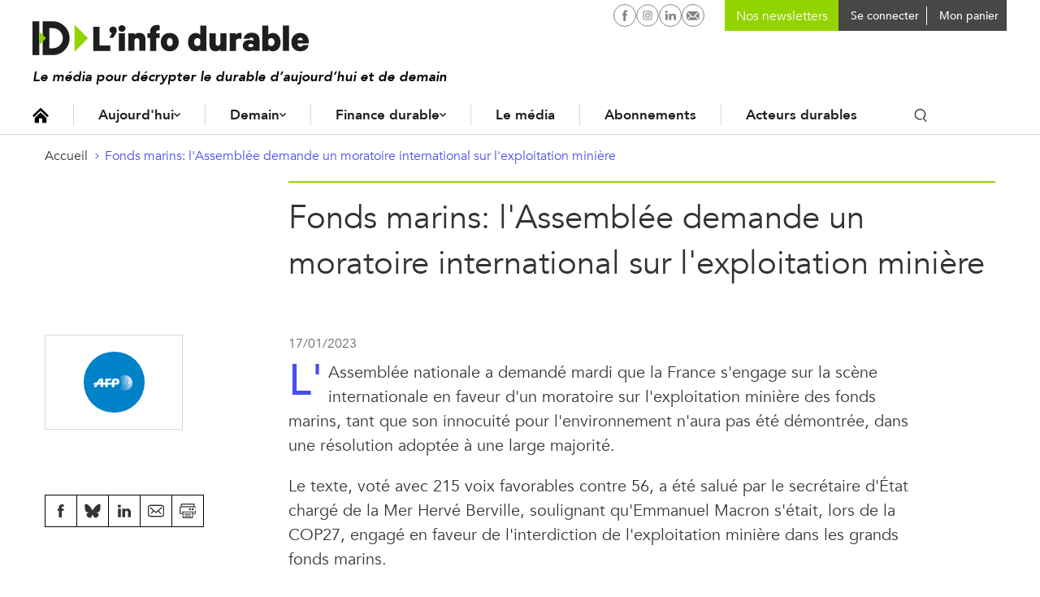

--- FILE ---
content_type: text/html; charset=utf-8
request_url: https://www.google.com/recaptcha/api2/aframe
body_size: 266
content:
<!DOCTYPE HTML><html><head><meta http-equiv="content-type" content="text/html; charset=UTF-8"></head><body><script nonce="7TQi7S9tf1O0ImjBaWPelQ">/** Anti-fraud and anti-abuse applications only. See google.com/recaptcha */ try{var clients={'sodar':'https://pagead2.googlesyndication.com/pagead/sodar?'};window.addEventListener("message",function(a){try{if(a.source===window.parent){var b=JSON.parse(a.data);var c=clients[b['id']];if(c){var d=document.createElement('img');d.src=c+b['params']+'&rc='+(localStorage.getItem("rc::a")?sessionStorage.getItem("rc::b"):"");window.document.body.appendChild(d);sessionStorage.setItem("rc::e",parseInt(sessionStorage.getItem("rc::e")||0)+1);localStorage.setItem("rc::h",'1769898458602');}}}catch(b){}});window.parent.postMessage("_grecaptcha_ready", "*");}catch(b){}</script></body></html>